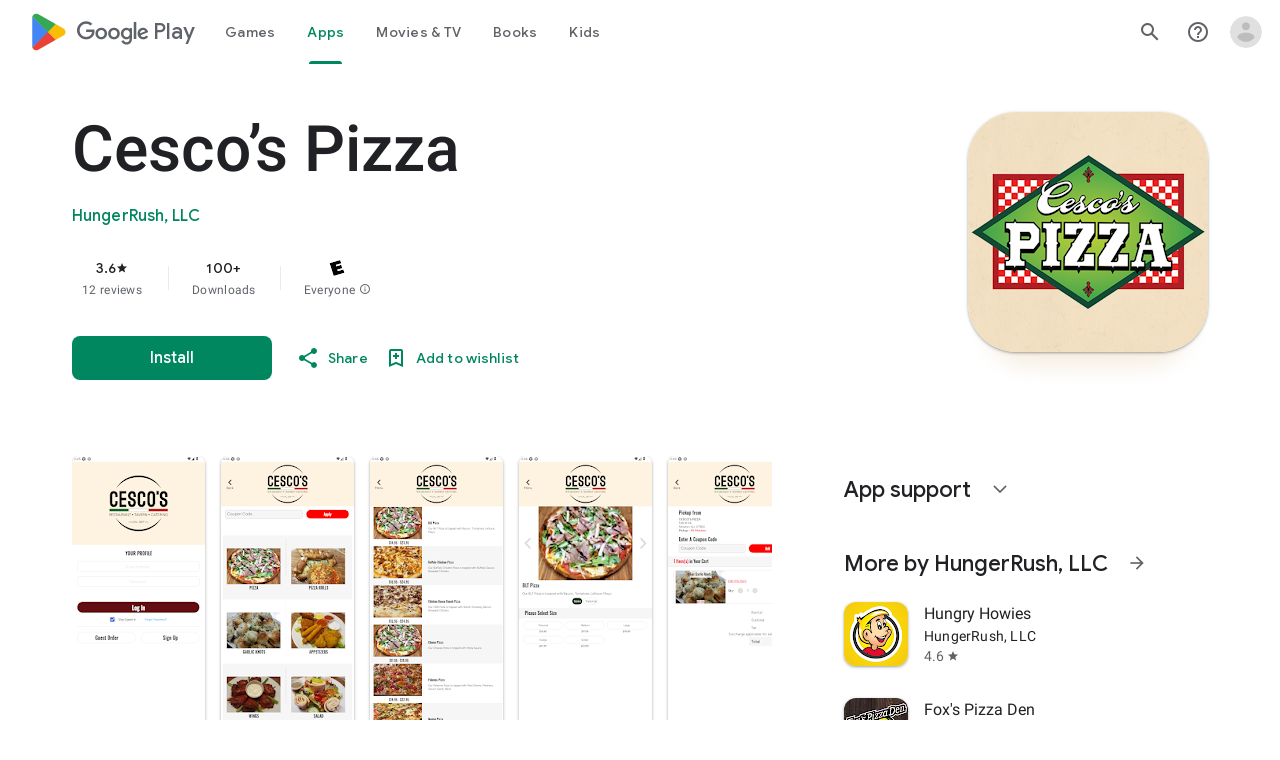

--- FILE ---
content_type: text/plain; charset=utf-8
request_url: https://play.google.com/play/log?format=json&authuser&proto_v2=true
body_size: -435
content:
["900000","1768586060250"]